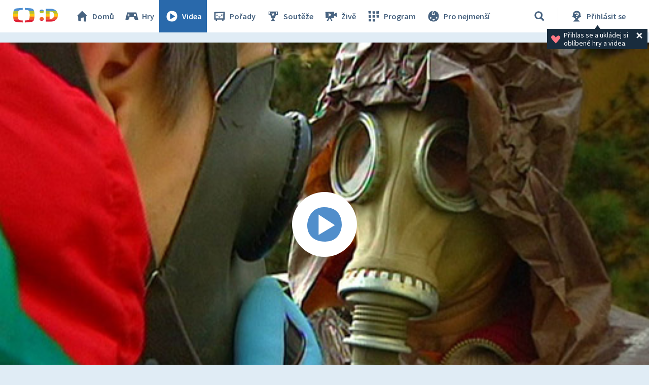

--- FILE ---
content_type: text/plain; charset=utf-8
request_url: https://events.getsitectrl.com/api/v1/events
body_size: 556
content:
{"id":"66f983e8a2100035","user_id":"66f983e8a225cc14","time":1769091342984,"token":"1769091342.49ecbd5282d807e2c20dca5629537384.e08058f24c60711734e75e3f4bd81e73","geo":{"ip":"3.138.111.3","geopath":"147015:147763:220321:","geoname_id":4509177,"longitude":-83.0061,"latitude":39.9625,"postal_code":"43215","city":"Columbus","region":"Ohio","state_code":"OH","country":"United States","country_code":"US","timezone":"America/New_York"},"ua":{"platform":"Desktop","os":"Mac OS","os_family":"Mac OS X","os_version":"10.15.7","browser":"Other","browser_family":"ClaudeBot","browser_version":"1.0","device":"Spider","device_brand":"Spider","device_model":"Desktop"},"utm":{}}